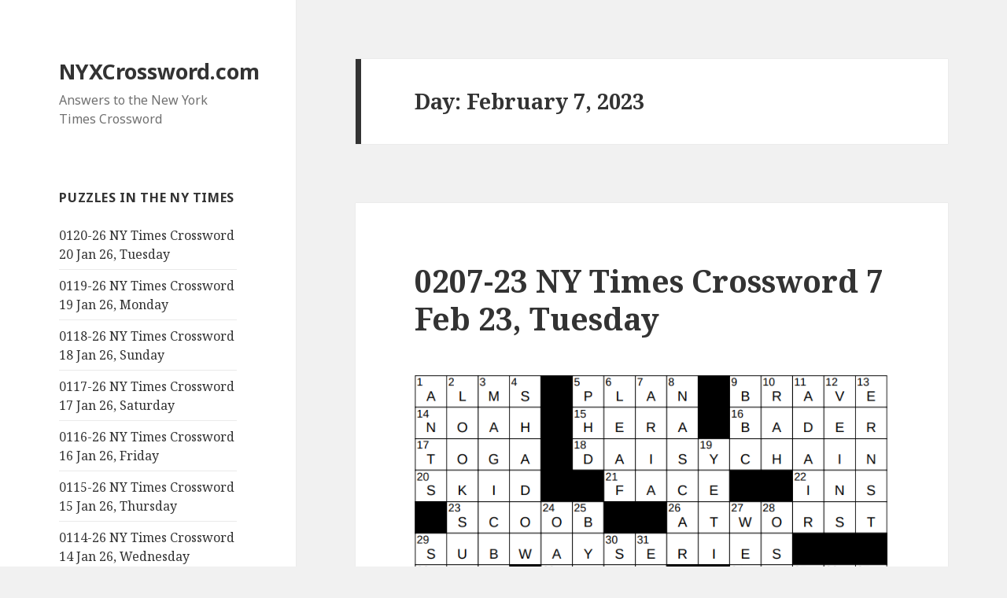

--- FILE ---
content_type: text/html; charset=UTF-8
request_url: https://nyxcrossword.com/2023/02/07
body_size: 24031
content:
<!DOCTYPE html>
<html lang="en-US" class="no-js">
<head>
	<meta charset="UTF-8">
	<meta name="viewport" content="width=device-width">
	<link rel="profile" href="http://gmpg.org/xfn/11">
	<link rel="pingback" href="https://nyxcrossword.com/xmlrpc.php">
	<!--[if lt IE 9]>
	<script src="https://nyxcrossword.com/wp-content/themes/twentyfifteen/js/html5.js"></script>
	<![endif]-->
	<script>(function(html){html.className = html.className.replace(/\bno-js\b/,'js')})(document.documentElement);</script>
<meta name='robots' content='noindex, follow' />
	<style>img:is([sizes="auto" i], [sizes^="auto," i]) { contain-intrinsic-size: 3000px 1500px }</style>
	
	<!-- This site is optimized with the Yoast SEO plugin v26.6 - https://yoast.com/wordpress/plugins/seo/ -->
	<title>February 7, 2023 - NYXCrossword.com</title>
	<meta property="og:locale" content="en_US" />
	<meta property="og:type" content="website" />
	<meta property="og:title" content="February 7, 2023 - NYXCrossword.com" />
	<meta property="og:url" content="https://nyxcrossword.com/2023/02/07" />
	<meta property="og:site_name" content="NYXCrossword.com" />
	<meta name="twitter:card" content="summary_large_image" />
	<script type="application/ld+json" class="yoast-schema-graph">{"@context":"https://schema.org","@graph":[{"@type":"CollectionPage","@id":"https://nyxcrossword.com/2023/02/07","url":"https://nyxcrossword.com/2023/02/07","name":"February 7, 2023 - NYXCrossword.com","isPartOf":{"@id":"https://nyxcrossword.com/#website"},"breadcrumb":{"@id":"https://nyxcrossword.com/2023/02/07#breadcrumb"},"inLanguage":"en-US"},{"@type":"BreadcrumbList","@id":"https://nyxcrossword.com/2023/02/07#breadcrumb","itemListElement":[{"@type":"ListItem","position":1,"name":"Home","item":"https://nyxcrossword.com/"},{"@type":"ListItem","position":2,"name":"Archives for February 7, 2023"}]},{"@type":"WebSite","@id":"https://nyxcrossword.com/#website","url":"https://nyxcrossword.com/","name":"NYXCrossword.com","description":"Answers to the New York Times Crossword","publisher":{"@id":"https://nyxcrossword.com/#/schema/person/58373240275016802ac50f28b65a0e6c"},"potentialAction":[{"@type":"SearchAction","target":{"@type":"EntryPoint","urlTemplate":"https://nyxcrossword.com/?s={search_term_string}"},"query-input":{"@type":"PropertyValueSpecification","valueRequired":true,"valueName":"search_term_string"}}],"inLanguage":"en-US"},{"@type":["Person","Organization"],"@id":"https://nyxcrossword.com/#/schema/person/58373240275016802ac50f28b65a0e6c","name":"Bill Butler","image":{"@type":"ImageObject","inLanguage":"en-US","@id":"https://nyxcrossword.com/#/schema/person/image/","url":"https://secure.gravatar.com/avatar/9cf25ee212ed683c058a37b0c25d33b50bbeb2576d5da079893eb495f4c8e323?s=96&r=g","contentUrl":"https://secure.gravatar.com/avatar/9cf25ee212ed683c058a37b0c25d33b50bbeb2576d5da079893eb495f4c8e323?s=96&r=g","caption":"Bill Butler"},"logo":{"@id":"https://nyxcrossword.com/#/schema/person/image/"}}]}</script>
	<!-- / Yoast SEO plugin. -->


<link rel='dns-prefetch' href='//www.googletagmanager.com' />
<link rel='dns-prefetch' href='//fonts.googleapis.com' />
<link rel='dns-prefetch' href='//pagead2.googlesyndication.com' />
<link href='https://fonts.gstatic.com' crossorigin rel='preconnect' />
<link rel="alternate" type="application/rss+xml" title="NYXCrossword.com &raquo; Feed" href="https://nyxcrossword.com/feed" />
<link rel="alternate" type="application/rss+xml" title="NYXCrossword.com &raquo; Comments Feed" href="https://nyxcrossword.com/comments/feed" />
<script>
window._wpemojiSettings = {"baseUrl":"https:\/\/s.w.org\/images\/core\/emoji\/16.0.1\/72x72\/","ext":".png","svgUrl":"https:\/\/s.w.org\/images\/core\/emoji\/16.0.1\/svg\/","svgExt":".svg","source":{"concatemoji":"https:\/\/nyxcrossword.com\/wp-includes\/js\/wp-emoji-release.min.js?ver=6.8.3"}};
/*! This file is auto-generated */
!function(s,n){var o,i,e;function c(e){try{var t={supportTests:e,timestamp:(new Date).valueOf()};sessionStorage.setItem(o,JSON.stringify(t))}catch(e){}}function p(e,t,n){e.clearRect(0,0,e.canvas.width,e.canvas.height),e.fillText(t,0,0);var t=new Uint32Array(e.getImageData(0,0,e.canvas.width,e.canvas.height).data),a=(e.clearRect(0,0,e.canvas.width,e.canvas.height),e.fillText(n,0,0),new Uint32Array(e.getImageData(0,0,e.canvas.width,e.canvas.height).data));return t.every(function(e,t){return e===a[t]})}function u(e,t){e.clearRect(0,0,e.canvas.width,e.canvas.height),e.fillText(t,0,0);for(var n=e.getImageData(16,16,1,1),a=0;a<n.data.length;a++)if(0!==n.data[a])return!1;return!0}function f(e,t,n,a){switch(t){case"flag":return n(e,"\ud83c\udff3\ufe0f\u200d\u26a7\ufe0f","\ud83c\udff3\ufe0f\u200b\u26a7\ufe0f")?!1:!n(e,"\ud83c\udde8\ud83c\uddf6","\ud83c\udde8\u200b\ud83c\uddf6")&&!n(e,"\ud83c\udff4\udb40\udc67\udb40\udc62\udb40\udc65\udb40\udc6e\udb40\udc67\udb40\udc7f","\ud83c\udff4\u200b\udb40\udc67\u200b\udb40\udc62\u200b\udb40\udc65\u200b\udb40\udc6e\u200b\udb40\udc67\u200b\udb40\udc7f");case"emoji":return!a(e,"\ud83e\udedf")}return!1}function g(e,t,n,a){var r="undefined"!=typeof WorkerGlobalScope&&self instanceof WorkerGlobalScope?new OffscreenCanvas(300,150):s.createElement("canvas"),o=r.getContext("2d",{willReadFrequently:!0}),i=(o.textBaseline="top",o.font="600 32px Arial",{});return e.forEach(function(e){i[e]=t(o,e,n,a)}),i}function t(e){var t=s.createElement("script");t.src=e,t.defer=!0,s.head.appendChild(t)}"undefined"!=typeof Promise&&(o="wpEmojiSettingsSupports",i=["flag","emoji"],n.supports={everything:!0,everythingExceptFlag:!0},e=new Promise(function(e){s.addEventListener("DOMContentLoaded",e,{once:!0})}),new Promise(function(t){var n=function(){try{var e=JSON.parse(sessionStorage.getItem(o));if("object"==typeof e&&"number"==typeof e.timestamp&&(new Date).valueOf()<e.timestamp+604800&&"object"==typeof e.supportTests)return e.supportTests}catch(e){}return null}();if(!n){if("undefined"!=typeof Worker&&"undefined"!=typeof OffscreenCanvas&&"undefined"!=typeof URL&&URL.createObjectURL&&"undefined"!=typeof Blob)try{var e="postMessage("+g.toString()+"("+[JSON.stringify(i),f.toString(),p.toString(),u.toString()].join(",")+"));",a=new Blob([e],{type:"text/javascript"}),r=new Worker(URL.createObjectURL(a),{name:"wpTestEmojiSupports"});return void(r.onmessage=function(e){c(n=e.data),r.terminate(),t(n)})}catch(e){}c(n=g(i,f,p,u))}t(n)}).then(function(e){for(var t in e)n.supports[t]=e[t],n.supports.everything=n.supports.everything&&n.supports[t],"flag"!==t&&(n.supports.everythingExceptFlag=n.supports.everythingExceptFlag&&n.supports[t]);n.supports.everythingExceptFlag=n.supports.everythingExceptFlag&&!n.supports.flag,n.DOMReady=!1,n.readyCallback=function(){n.DOMReady=!0}}).then(function(){return e}).then(function(){var e;n.supports.everything||(n.readyCallback(),(e=n.source||{}).concatemoji?t(e.concatemoji):e.wpemoji&&e.twemoji&&(t(e.twemoji),t(e.wpemoji)))}))}((window,document),window._wpemojiSettings);
</script>
<style id='wp-emoji-styles-inline-css'>

	img.wp-smiley, img.emoji {
		display: inline !important;
		border: none !important;
		box-shadow: none !important;
		height: 1em !important;
		width: 1em !important;
		margin: 0 0.07em !important;
		vertical-align: -0.1em !important;
		background: none !important;
		padding: 0 !important;
	}
</style>
<link rel='stylesheet' id='wp-block-library-css' href='https://nyxcrossword.com/wp-includes/css/dist/block-library/style.min.css?ver=6.8.3' media='all' />
<style id='wp-block-library-theme-inline-css'>
.wp-block-audio :where(figcaption){color:#555;font-size:13px;text-align:center}.is-dark-theme .wp-block-audio :where(figcaption){color:#ffffffa6}.wp-block-audio{margin:0 0 1em}.wp-block-code{border:1px solid #ccc;border-radius:4px;font-family:Menlo,Consolas,monaco,monospace;padding:.8em 1em}.wp-block-embed :where(figcaption){color:#555;font-size:13px;text-align:center}.is-dark-theme .wp-block-embed :where(figcaption){color:#ffffffa6}.wp-block-embed{margin:0 0 1em}.blocks-gallery-caption{color:#555;font-size:13px;text-align:center}.is-dark-theme .blocks-gallery-caption{color:#ffffffa6}:root :where(.wp-block-image figcaption){color:#555;font-size:13px;text-align:center}.is-dark-theme :root :where(.wp-block-image figcaption){color:#ffffffa6}.wp-block-image{margin:0 0 1em}.wp-block-pullquote{border-bottom:4px solid;border-top:4px solid;color:currentColor;margin-bottom:1.75em}.wp-block-pullquote cite,.wp-block-pullquote footer,.wp-block-pullquote__citation{color:currentColor;font-size:.8125em;font-style:normal;text-transform:uppercase}.wp-block-quote{border-left:.25em solid;margin:0 0 1.75em;padding-left:1em}.wp-block-quote cite,.wp-block-quote footer{color:currentColor;font-size:.8125em;font-style:normal;position:relative}.wp-block-quote:where(.has-text-align-right){border-left:none;border-right:.25em solid;padding-left:0;padding-right:1em}.wp-block-quote:where(.has-text-align-center){border:none;padding-left:0}.wp-block-quote.is-large,.wp-block-quote.is-style-large,.wp-block-quote:where(.is-style-plain){border:none}.wp-block-search .wp-block-search__label{font-weight:700}.wp-block-search__button{border:1px solid #ccc;padding:.375em .625em}:where(.wp-block-group.has-background){padding:1.25em 2.375em}.wp-block-separator.has-css-opacity{opacity:.4}.wp-block-separator{border:none;border-bottom:2px solid;margin-left:auto;margin-right:auto}.wp-block-separator.has-alpha-channel-opacity{opacity:1}.wp-block-separator:not(.is-style-wide):not(.is-style-dots){width:100px}.wp-block-separator.has-background:not(.is-style-dots){border-bottom:none;height:1px}.wp-block-separator.has-background:not(.is-style-wide):not(.is-style-dots){height:2px}.wp-block-table{margin:0 0 1em}.wp-block-table td,.wp-block-table th{word-break:normal}.wp-block-table :where(figcaption){color:#555;font-size:13px;text-align:center}.is-dark-theme .wp-block-table :where(figcaption){color:#ffffffa6}.wp-block-video :where(figcaption){color:#555;font-size:13px;text-align:center}.is-dark-theme .wp-block-video :where(figcaption){color:#ffffffa6}.wp-block-video{margin:0 0 1em}:root :where(.wp-block-template-part.has-background){margin-bottom:0;margin-top:0;padding:1.25em 2.375em}
</style>
<style id='classic-theme-styles-inline-css'>
/*! This file is auto-generated */
.wp-block-button__link{color:#fff;background-color:#32373c;border-radius:9999px;box-shadow:none;text-decoration:none;padding:calc(.667em + 2px) calc(1.333em + 2px);font-size:1.125em}.wp-block-file__button{background:#32373c;color:#fff;text-decoration:none}
</style>
<style id='global-styles-inline-css'>
:root{--wp--preset--aspect-ratio--square: 1;--wp--preset--aspect-ratio--4-3: 4/3;--wp--preset--aspect-ratio--3-4: 3/4;--wp--preset--aspect-ratio--3-2: 3/2;--wp--preset--aspect-ratio--2-3: 2/3;--wp--preset--aspect-ratio--16-9: 16/9;--wp--preset--aspect-ratio--9-16: 9/16;--wp--preset--color--black: #000000;--wp--preset--color--cyan-bluish-gray: #abb8c3;--wp--preset--color--white: #fff;--wp--preset--color--pale-pink: #f78da7;--wp--preset--color--vivid-red: #cf2e2e;--wp--preset--color--luminous-vivid-orange: #ff6900;--wp--preset--color--luminous-vivid-amber: #fcb900;--wp--preset--color--light-green-cyan: #7bdcb5;--wp--preset--color--vivid-green-cyan: #00d084;--wp--preset--color--pale-cyan-blue: #8ed1fc;--wp--preset--color--vivid-cyan-blue: #0693e3;--wp--preset--color--vivid-purple: #9b51e0;--wp--preset--color--dark-gray: #111;--wp--preset--color--light-gray: #f1f1f1;--wp--preset--color--yellow: #f4ca16;--wp--preset--color--dark-brown: #352712;--wp--preset--color--medium-pink: #e53b51;--wp--preset--color--light-pink: #ffe5d1;--wp--preset--color--dark-purple: #2e2256;--wp--preset--color--purple: #674970;--wp--preset--color--blue-gray: #22313f;--wp--preset--color--bright-blue: #55c3dc;--wp--preset--color--light-blue: #e9f2f9;--wp--preset--gradient--vivid-cyan-blue-to-vivid-purple: linear-gradient(135deg,rgba(6,147,227,1) 0%,rgb(155,81,224) 100%);--wp--preset--gradient--light-green-cyan-to-vivid-green-cyan: linear-gradient(135deg,rgb(122,220,180) 0%,rgb(0,208,130) 100%);--wp--preset--gradient--luminous-vivid-amber-to-luminous-vivid-orange: linear-gradient(135deg,rgba(252,185,0,1) 0%,rgba(255,105,0,1) 100%);--wp--preset--gradient--luminous-vivid-orange-to-vivid-red: linear-gradient(135deg,rgba(255,105,0,1) 0%,rgb(207,46,46) 100%);--wp--preset--gradient--very-light-gray-to-cyan-bluish-gray: linear-gradient(135deg,rgb(238,238,238) 0%,rgb(169,184,195) 100%);--wp--preset--gradient--cool-to-warm-spectrum: linear-gradient(135deg,rgb(74,234,220) 0%,rgb(151,120,209) 20%,rgb(207,42,186) 40%,rgb(238,44,130) 60%,rgb(251,105,98) 80%,rgb(254,248,76) 100%);--wp--preset--gradient--blush-light-purple: linear-gradient(135deg,rgb(255,206,236) 0%,rgb(152,150,240) 100%);--wp--preset--gradient--blush-bordeaux: linear-gradient(135deg,rgb(254,205,165) 0%,rgb(254,45,45) 50%,rgb(107,0,62) 100%);--wp--preset--gradient--luminous-dusk: linear-gradient(135deg,rgb(255,203,112) 0%,rgb(199,81,192) 50%,rgb(65,88,208) 100%);--wp--preset--gradient--pale-ocean: linear-gradient(135deg,rgb(255,245,203) 0%,rgb(182,227,212) 50%,rgb(51,167,181) 100%);--wp--preset--gradient--electric-grass: linear-gradient(135deg,rgb(202,248,128) 0%,rgb(113,206,126) 100%);--wp--preset--gradient--midnight: linear-gradient(135deg,rgb(2,3,129) 0%,rgb(40,116,252) 100%);--wp--preset--font-size--small: 13px;--wp--preset--font-size--medium: 20px;--wp--preset--font-size--large: 36px;--wp--preset--font-size--x-large: 42px;--wp--preset--spacing--20: 0.44rem;--wp--preset--spacing--30: 0.67rem;--wp--preset--spacing--40: 1rem;--wp--preset--spacing--50: 1.5rem;--wp--preset--spacing--60: 2.25rem;--wp--preset--spacing--70: 3.38rem;--wp--preset--spacing--80: 5.06rem;--wp--preset--shadow--natural: 6px 6px 9px rgba(0, 0, 0, 0.2);--wp--preset--shadow--deep: 12px 12px 50px rgba(0, 0, 0, 0.4);--wp--preset--shadow--sharp: 6px 6px 0px rgba(0, 0, 0, 0.2);--wp--preset--shadow--outlined: 6px 6px 0px -3px rgba(255, 255, 255, 1), 6px 6px rgba(0, 0, 0, 1);--wp--preset--shadow--crisp: 6px 6px 0px rgba(0, 0, 0, 1);}:where(.is-layout-flex){gap: 0.5em;}:where(.is-layout-grid){gap: 0.5em;}body .is-layout-flex{display: flex;}.is-layout-flex{flex-wrap: wrap;align-items: center;}.is-layout-flex > :is(*, div){margin: 0;}body .is-layout-grid{display: grid;}.is-layout-grid > :is(*, div){margin: 0;}:where(.wp-block-columns.is-layout-flex){gap: 2em;}:where(.wp-block-columns.is-layout-grid){gap: 2em;}:where(.wp-block-post-template.is-layout-flex){gap: 1.25em;}:where(.wp-block-post-template.is-layout-grid){gap: 1.25em;}.has-black-color{color: var(--wp--preset--color--black) !important;}.has-cyan-bluish-gray-color{color: var(--wp--preset--color--cyan-bluish-gray) !important;}.has-white-color{color: var(--wp--preset--color--white) !important;}.has-pale-pink-color{color: var(--wp--preset--color--pale-pink) !important;}.has-vivid-red-color{color: var(--wp--preset--color--vivid-red) !important;}.has-luminous-vivid-orange-color{color: var(--wp--preset--color--luminous-vivid-orange) !important;}.has-luminous-vivid-amber-color{color: var(--wp--preset--color--luminous-vivid-amber) !important;}.has-light-green-cyan-color{color: var(--wp--preset--color--light-green-cyan) !important;}.has-vivid-green-cyan-color{color: var(--wp--preset--color--vivid-green-cyan) !important;}.has-pale-cyan-blue-color{color: var(--wp--preset--color--pale-cyan-blue) !important;}.has-vivid-cyan-blue-color{color: var(--wp--preset--color--vivid-cyan-blue) !important;}.has-vivid-purple-color{color: var(--wp--preset--color--vivid-purple) !important;}.has-black-background-color{background-color: var(--wp--preset--color--black) !important;}.has-cyan-bluish-gray-background-color{background-color: var(--wp--preset--color--cyan-bluish-gray) !important;}.has-white-background-color{background-color: var(--wp--preset--color--white) !important;}.has-pale-pink-background-color{background-color: var(--wp--preset--color--pale-pink) !important;}.has-vivid-red-background-color{background-color: var(--wp--preset--color--vivid-red) !important;}.has-luminous-vivid-orange-background-color{background-color: var(--wp--preset--color--luminous-vivid-orange) !important;}.has-luminous-vivid-amber-background-color{background-color: var(--wp--preset--color--luminous-vivid-amber) !important;}.has-light-green-cyan-background-color{background-color: var(--wp--preset--color--light-green-cyan) !important;}.has-vivid-green-cyan-background-color{background-color: var(--wp--preset--color--vivid-green-cyan) !important;}.has-pale-cyan-blue-background-color{background-color: var(--wp--preset--color--pale-cyan-blue) !important;}.has-vivid-cyan-blue-background-color{background-color: var(--wp--preset--color--vivid-cyan-blue) !important;}.has-vivid-purple-background-color{background-color: var(--wp--preset--color--vivid-purple) !important;}.has-black-border-color{border-color: var(--wp--preset--color--black) !important;}.has-cyan-bluish-gray-border-color{border-color: var(--wp--preset--color--cyan-bluish-gray) !important;}.has-white-border-color{border-color: var(--wp--preset--color--white) !important;}.has-pale-pink-border-color{border-color: var(--wp--preset--color--pale-pink) !important;}.has-vivid-red-border-color{border-color: var(--wp--preset--color--vivid-red) !important;}.has-luminous-vivid-orange-border-color{border-color: var(--wp--preset--color--luminous-vivid-orange) !important;}.has-luminous-vivid-amber-border-color{border-color: var(--wp--preset--color--luminous-vivid-amber) !important;}.has-light-green-cyan-border-color{border-color: var(--wp--preset--color--light-green-cyan) !important;}.has-vivid-green-cyan-border-color{border-color: var(--wp--preset--color--vivid-green-cyan) !important;}.has-pale-cyan-blue-border-color{border-color: var(--wp--preset--color--pale-cyan-blue) !important;}.has-vivid-cyan-blue-border-color{border-color: var(--wp--preset--color--vivid-cyan-blue) !important;}.has-vivid-purple-border-color{border-color: var(--wp--preset--color--vivid-purple) !important;}.has-vivid-cyan-blue-to-vivid-purple-gradient-background{background: var(--wp--preset--gradient--vivid-cyan-blue-to-vivid-purple) !important;}.has-light-green-cyan-to-vivid-green-cyan-gradient-background{background: var(--wp--preset--gradient--light-green-cyan-to-vivid-green-cyan) !important;}.has-luminous-vivid-amber-to-luminous-vivid-orange-gradient-background{background: var(--wp--preset--gradient--luminous-vivid-amber-to-luminous-vivid-orange) !important;}.has-luminous-vivid-orange-to-vivid-red-gradient-background{background: var(--wp--preset--gradient--luminous-vivid-orange-to-vivid-red) !important;}.has-very-light-gray-to-cyan-bluish-gray-gradient-background{background: var(--wp--preset--gradient--very-light-gray-to-cyan-bluish-gray) !important;}.has-cool-to-warm-spectrum-gradient-background{background: var(--wp--preset--gradient--cool-to-warm-spectrum) !important;}.has-blush-light-purple-gradient-background{background: var(--wp--preset--gradient--blush-light-purple) !important;}.has-blush-bordeaux-gradient-background{background: var(--wp--preset--gradient--blush-bordeaux) !important;}.has-luminous-dusk-gradient-background{background: var(--wp--preset--gradient--luminous-dusk) !important;}.has-pale-ocean-gradient-background{background: var(--wp--preset--gradient--pale-ocean) !important;}.has-electric-grass-gradient-background{background: var(--wp--preset--gradient--electric-grass) !important;}.has-midnight-gradient-background{background: var(--wp--preset--gradient--midnight) !important;}.has-small-font-size{font-size: var(--wp--preset--font-size--small) !important;}.has-medium-font-size{font-size: var(--wp--preset--font-size--medium) !important;}.has-large-font-size{font-size: var(--wp--preset--font-size--large) !important;}.has-x-large-font-size{font-size: var(--wp--preset--font-size--x-large) !important;}
:where(.wp-block-post-template.is-layout-flex){gap: 1.25em;}:where(.wp-block-post-template.is-layout-grid){gap: 1.25em;}
:where(.wp-block-columns.is-layout-flex){gap: 2em;}:where(.wp-block-columns.is-layout-grid){gap: 2em;}
:root :where(.wp-block-pullquote){font-size: 1.5em;line-height: 1.6;}
</style>
<link rel='stylesheet' id='wp-components-css' href='https://nyxcrossword.com/wp-includes/css/dist/components/style.min.css?ver=6.8.3' media='all' />
<link rel='stylesheet' id='godaddy-styles-css' href='https://nyxcrossword.com/wp-content/mu-plugins/vendor/wpex/godaddy-launch/includes/Dependencies/GoDaddy/Styles/build/latest.css?ver=2.0.2' media='all' />
<link rel='stylesheet' id='genericons-css' href='https://nyxcrossword.com/wp-content/themes/twentyfifteen/genericons/genericons.css?ver=20201208' media='all' />
<link rel='stylesheet' id='chld_thm_cfg_parent-css' href='https://nyxcrossword.com/wp-content/themes/twentyfifteen/style.css?ver=6.8.3' media='all' />
<link rel='stylesheet' id='twentyfifteen-fonts-css' href='https://fonts.googleapis.com/css?family=Noto+Sans%3A400italic%2C700italic%2C400%2C700%7CNoto+Serif%3A400italic%2C700italic%2C400%2C700%7CInconsolata%3A400%2C700&#038;subset=latin%2Clatin-ext&#038;display=fallback' media='all' />
<link rel='stylesheet' id='twentyfifteen-style-css' href='https://nyxcrossword.com/wp-content/themes/twentyfifteen-child03/style.css?ver=20201208' media='all' />
<link rel='stylesheet' id='twentyfifteen-block-style-css' href='https://nyxcrossword.com/wp-content/themes/twentyfifteen/css/blocks.css?ver=20190102' media='all' />
<!--[if lt IE 9]>
<link rel='stylesheet' id='twentyfifteen-ie-css' href='https://nyxcrossword.com/wp-content/themes/twentyfifteen/css/ie.css?ver=20170916' media='all' />
<![endif]-->
<!--[if lt IE 8]>
<link rel='stylesheet' id='twentyfifteen-ie7-css' href='https://nyxcrossword.com/wp-content/themes/twentyfifteen/css/ie7.css?ver=20141210' media='all' />
<![endif]-->
<script src="https://nyxcrossword.com/wp-includes/js/jquery/jquery.min.js?ver=3.7.1" id="jquery-core-js"></script>
<script src="https://nyxcrossword.com/wp-includes/js/jquery/jquery-migrate.min.js?ver=3.4.1" id="jquery-migrate-js"></script>

<!-- Google tag (gtag.js) snippet added by Site Kit -->
<!-- Google Analytics snippet added by Site Kit -->
<script src="https://www.googletagmanager.com/gtag/js?id=G-10NXZEPTMS" id="google_gtagjs-js" async></script>
<script id="google_gtagjs-js-after">
window.dataLayer = window.dataLayer || [];function gtag(){dataLayer.push(arguments);}
gtag("set","linker",{"domains":["nyxcrossword.com"]});
gtag("js", new Date());
gtag("set", "developer_id.dZTNiMT", true);
gtag("config", "G-10NXZEPTMS");
</script>
<link rel="https://api.w.org/" href="https://nyxcrossword.com/wp-json/" /><link rel="EditURI" type="application/rsd+xml" title="RSD" href="https://nyxcrossword.com/xmlrpc.php?rsd" />
<meta name="generator" content="WordPress 6.8.3" />
    <style type="text/css">
        /* General Calendar Table Styling */
        .satej_it_com_ajax-calendar {
            position: relative;
            width: 100%;
            border-collapse: collapse; /* Ensure borders are collapsed */
            border-radius: 8px; /* Rounded corners for the whole table */
            overflow: hidden; /* Ensures border-radius applies to content */
            box-shadow: 0 4px 12px rgba(0, 0, 0, 0.1); /* Subtle shadow for depth */
            background-color: #ffffff; /* White background for the calendar body */
            table-layout: fixed; /* Crucial for equal column widths */
        }

        /* Table Headers (Weekdays) */
        .satej_it_com_ajax-calendar th {
            background-color: #2cb2bc; /* Consistent background */
            color: #FFFFFF;
            font-weight: 600; /* Slightly bolder for emphasis */
            padding: 10px 5px; /* Increased padding for better spacing */
            text-align: center;
            font-size: 15px; /* Slightly adjusted font size */
            text-transform: uppercase; /* Make weekdays uppercase */
            letter-spacing: 0.5px;
            width: calc(100% / 7); /* Distribute width equally among 7 columns */
        }

        /* Specific top-left and top-right th for rounded corners */
        .satej_it_com_ajax-calendar thead tr:first-child th:first-child {
            border-top-left-radius: 8px;
        }
        .satej_it_com_ajax-calendar thead tr:first-child th:last-child {
            border-top-right-radius: 8px;
        }

        /* Table Cells (Days) */
        .satej_it_com_ajax-calendar td {
            border: 1px solid #e0e0e0; /* Lighter border color */
            padding: 0; /* Remove default padding from td, let inner elements handle it */
            vertical-align: middle; /* Vertically center content */
            height: 50px; /* Give cells a consistent height */
        }

        /* Links for days with posts */
        .satej_it_com_ajax-calendar tbody td a.has-post {
            background-color: #00a000; /* A slightly brighter green */
            color: #FFFFFF;
            display: flex; /* Keep flex for inner centering */
            align-items: center; /* Vertically center content */
            justify-content: center; /* Horizontally center content */
            padding: 6px 0;
            width: 100%;
            height: 100%; /* Make the link fill the cell */
            text-decoration: none; /* Remove underline */
            font-weight: bold;
            transition: background-color 0.2s ease-in-out; /* Smooth transition on hover */
        }

        .satej_it_com_ajax-calendar tbody td a.has-post:hover {
            background-color: #006400; /* Darker green on hover */
        }

        /* Spans for days without posts */
        .satej_it_com_ajax-calendar span.no-post {
            display: flex; /* Keep flex for inner centering */
            align-items: center; /* Vertically center content */
            justify-content: center; /* Horizontally center content */
            padding: 6px 0;
            width: 100%;
            height: 100%; /* Make the span fill the cell */
            color: #555555; /* Softer text color for days without posts */
        }

        /* Padding cells (empty cells) */
        .satej_it_com_ajax-calendar .pad {
            background-color: #f9f9f9; /* Slightly different background for padding cells */
        }

        /* Today's Date Styling */
        .satej_it_com_ajax-calendar td.today {
            border: 2px solid #2cb2bc; /* More prominent border for today */
        }

        .satej_it_com_ajax-calendar td.today a,
        .satej_it_com_ajax-calendar td.today span {
            background-color: #2cb2bc !important; /* Keep important to override other backgrounds */
            color: #FFFFFF;
            font-weight: bold;
        }

        /* Navigation (Top) */
        .satej_it_com_ajax-calendar .calendar-nav-top {
            background-color: #2cb2bc; /* Consistent background */
            padding: 10px 0; /* Add padding */
            border-bottom: 1px solid #259fa8; /* Subtle separator */
        }

        .satej_it_com_ajax-calendar .calendar-nav-top div {
            display: flex;
            justify-content: space-between; /* Changed to space-between for better distribution */
            align-items: center;
            padding: 0 15px; /* Add horizontal padding inside the nav */
        }

        .satej_it_com_ajax-calendar .calendar-nav-top a {
            color: #FFFFFF;
            font-size: 20px; /* Slightly smaller for better balance */
            text-decoration: none;
            padding: 5px 10px;
            border-radius: 4px;
            transition: background-color 0.2s ease-in-out;
        }

        .satej_it_com_ajax-calendar .calendar-nav-top a:hover {
            background-color: rgba(255, 255, 255, 0.2); /* Subtle hover effect */
        }

        .satej_it_com_ajax-calendar .calendar-nav-top .current-month-link {
            font-size: 22px; /* Emphasize current month */
            font-weight: bold;
            color: #FFFFFF;
            text-decoration: none;
            cursor: pointer; /* Indicate it's clickable */
        }

        /* Navigation (Bottom) */
        .satej_it_com_ajax-calendar tfoot td {
            border: none; /* Remove borders from footer cells */
            padding: 0; /* Remove default padding */
        }

        .satej_it_com_ajax-calendar tfoot td a {
            background-color: #2cb2bc; /* Consistent background */
            color: #FFFFFF;
            display: block;
            padding: 10px 0; /* More padding for better touch targets */
            width: 100% !important;
            text-decoration: none;
            font-weight: bold;
            transition: background-color 0.2s ease-in-out;
        }

        .satej_it_com_ajax-calendar tfoot td a:hover {
            background-color: #259fa8; /* Slightly darker on hover */
        }

        .satej_it_com_ajax-calendar tfoot .nav-prev {
            text-align: left;
            border-bottom-left-radius: 8px; /* Rounded corner */
            overflow: hidden; /* Ensure radius applies */
        }

        .satej_it_com_ajax-calendar tfoot .nav-next {
            text-align: right;
            border-bottom-right-radius: 8px; /* Rounded corner */
            overflow: hidden; /* Ensure radius applies */
        }

        .satej_it_com_ajax-calendar tfoot .nav-prev a {
            padding-left: 15px; /* Adjust padding for text alignment */
        }

        .satej_it_com_ajax-calendar tfoot .nav-next a {
            padding-right: 15px; /* Adjust padding for text alignment */
        }


        /* Dropdown Selectors */
        #ajax_ac_widget .select_ca {
            margin-bottom: 10px; /* Add some space below dropdowns */
            display: flex; /* Use flexbox for better alignment of dropdowns */
            justify-content: space-between; /* Distribute items */
            gap: 10px; /* Space between dropdowns */
            flex-wrap: wrap; /* Allow wrapping on small screens */
        }

        #ajax_ac_widget #my_month,
        #ajax_ac_widget #my_year {
            /* Remove floats as flexbox is used on parent */
            float: none;
            flex-grow: 1; /* Allow dropdowns to grow and fill space */
            padding: 8px 12px;
            border: 1px solid #ccc;
            border-radius: 5px;
            background-color: #f9f9f9;
            font-size: 16px;
            cursor: pointer;
            -webkit-appearance: none; /* Remove default dropdown arrow */
            -moz-appearance: none;
            appearance: none;
            background-image: url('data:image/svg+xml;charset=US-ASCII,%3Csvg%20xmlns%3D%22http%3A%2F%2Fwww.w3.org%2F2000%2Fsvg%22%20width%3D%22292.4%22%20height%3D%22292.4%22%3E%3Cpath%20fill%3D%22%23000%22%20d%3D%22M287%2C114.7L158.4%2C243.3c-2.8%2C2.8-6.1%2C4.2-9.5%2C4.2s-6.7-1.4-9.5-4.2L5.4%2C114.7C2.6%2C111.9%2C1.2%2C108.6%2C1.2%2C105.2s1.4-6.7%2C4.2-9.5l14.7-14.7c2.8-2.8%2C6.1-4.2%2C9.5-4.2s6.7%2C1.4%2C9.5%2C4.2l111.2%2C111.2L253.3%2C81c2.8-2.8%2C6.1-4.2%2C9.5-4.2s6.7%2C1.4%2C9.5%2C4.2l14.7%2C14.7c2.8%2C2.8%2C4.2%2C6.1%2C4.2%2C9.5S289.8%2C111.9%2C287%2C114.7z%22%2F%3E%3C%2Fsvg%3E');
            background-repeat: no-repeat;
            background-position: right 10px center;
            background-size: 12px;
            padding-right: 30px; /* Make space for the custom arrow */
        }

        /* Clearfix for floats (if still needed, though flexbox mitigates) */
        .clear {
            clear: both;
        }

        /* Loading Indicator */
        .aj-loging {
            position: absolute;
            top: 0; /* Cover the whole calendar area */
            left: 0;
            width: 100%;
            height: 100%;
            background-color: rgba(255, 255, 255, 0.7); /* Semi-transparent white overlay */
            display: flex; /* Use flexbox to center content */
            align-items: center;
            justify-content: center;
            z-index: 10; /* Ensure it's on top */
            border-radius: 8px; /* Match calendar border-radius */
        }

        .aj-loging img {
            max-width: 50px; /* Adjust size of loading GIF */
            max-height: 50px;
        }
    </style>
    <meta name="generator" content="Site Kit by Google 1.168.0" />
<!-- Google AdSense meta tags added by Site Kit -->
<meta name="google-adsense-platform-account" content="ca-host-pub-2644536267352236">
<meta name="google-adsense-platform-domain" content="sitekit.withgoogle.com">
<!-- End Google AdSense meta tags added by Site Kit -->

<!-- Google AdSense snippet added by Site Kit -->
<script async src="https://pagead2.googlesyndication.com/pagead/js/adsbygoogle.js?client=ca-pub-2589966915756107&amp;host=ca-host-pub-2644536267352236" crossorigin="anonymous"></script>

<!-- End Google AdSense snippet added by Site Kit -->
<link rel="icon" href="https://nyxcrossword.com/wp-content/uploads/2017/09/cropped-cropped-nyt-favicon-b-32x32.png" sizes="32x32" />
<link rel="icon" href="https://nyxcrossword.com/wp-content/uploads/2017/09/cropped-cropped-nyt-favicon-b-192x192.png" sizes="192x192" />
<link rel="apple-touch-icon" href="https://nyxcrossword.com/wp-content/uploads/2017/09/cropped-cropped-nyt-favicon-b-180x180.png" />
<meta name="msapplication-TileImage" content="https://nyxcrossword.com/wp-content/uploads/2017/09/cropped-cropped-nyt-favicon-b-270x270.png" />
	
	<script async src="//pagead2.googlesyndication.com/pagead/js/adsbygoogle.js"></script>
<script>
     (adsbygoogle = window.adsbygoogle || []).push({
          google_ad_client: "ca-pub-2589966915756107",
          enable_page_level_ads: true
     });
</script>
</head>

<body class="archive date wp-embed-responsive wp-theme-twentyfifteen wp-child-theme-twentyfifteen-child03">
<div id="page" class="hfeed site">
	<a class="skip-link screen-reader-text" href="#content">Skip to content</a>

	<div id="sidebar" class="sidebar">
		<header id="masthead" class="site-header" role="banner">
			<div class="site-branding">
										<p class="site-title"><a href="https://nyxcrossword.com/" rel="home">NYXCrossword.com</a></p>
											<p class="site-description">Answers to the New York Times Crossword</p>
									<button class="secondary-toggle">Menu and widgets</button>
			</div><!-- .site-branding -->
		</header><!-- .site-header -->

			<div id="secondary" class="secondary">

		
		
					<div id="widget-area" class="widget-area" role="complementary">
				
		<aside id="recent-posts-2" class="widget widget_recent_entries">
		<h2 class="widget-title">Puzzles in the NY Times</h2><nav aria-label="Puzzles in the NY Times">
		<ul>
											<li>
					<a href="https://nyxcrossword.com/2026/01/0120-26-ny-times-crossword-20-jan-26-tuesday.html">0120-26 NY Times Crossword 20 Jan 26, Tuesday</a>
									</li>
											<li>
					<a href="https://nyxcrossword.com/2026/01/0119-26-ny-times-crossword-19-jan-26-monday.html">0119-26 NY Times Crossword 19 Jan 26, Monday</a>
									</li>
											<li>
					<a href="https://nyxcrossword.com/2026/01/0118-26-ny-times-crossword-18-jan-26-sunday.html">0118-26 NY Times Crossword 18 Jan 26, Sunday</a>
									</li>
											<li>
					<a href="https://nyxcrossword.com/2026/01/0117-26-ny-times-crossword-17-jan-26-saturday.html">0117-26 NY Times Crossword 17 Jan 26, Saturday</a>
									</li>
											<li>
					<a href="https://nyxcrossword.com/2026/01/0116-26-ny-times-crossword-16-jan-26-friday.html">0116-26 NY Times Crossword 16 Jan 26, Friday</a>
									</li>
											<li>
					<a href="https://nyxcrossword.com/2026/01/0115-26-ny-times-crossword-15-jan-26-thursday.html">0115-26 NY Times Crossword 15 Jan 26, Thursday</a>
									</li>
											<li>
					<a href="https://nyxcrossword.com/2026/01/0114-26-ny-times-crossword-14-jan-26-wednesday.html">0114-26 NY Times Crossword 14 Jan 26, Wednesday</a>
									</li>
											<li>
					<a href="https://nyxcrossword.com/2026/01/0113-26-ny-times-crossword-13-jan-26-tuesday.html">0113-26 NY Times Crossword 13 Jan 26, Tuesday</a>
									</li>
					</ul>

		</nav></aside><aside id="nav_menu-4" class="widget widget_nav_menu"><h2 class="widget-title">Useful Links</h2><nav class="menu-main-menu-container" aria-label="Useful Links"><ul id="menu-main-menu" class="menu"><li id="menu-item-13807" class="menu-item menu-item-type-post_type menu-item-object-page menu-item-13807"><a href="https://nyxcrossword.com/welcome-to-the-new-version-of-the-nyxcrossword-com-blog">Welcome!</a></li>
<li id="menu-item-13553" class="menu-item menu-item-type-post_type menu-item-object-page menu-item-13553"><a href="https://nyxcrossword.com/frequently-asked-questions">FAQ</a></li>
<li id="menu-item-13554" class="menu-item menu-item-type-post_type menu-item-object-page menu-item-13554"><a href="https://nyxcrossword.com/about">About</a></li>
<li id="menu-item-13" class="menu-item menu-item-type-custom menu-item-object-custom menu-item-13"><a target="_blank" href="mailto:bill@paxient.com">Email Bill</a></li>
<li id="menu-item-14" class="menu-item menu-item-type-custom menu-item-object-custom menu-item-14"><a href="http://www.laxcrossword.com/">LAXCrossword.com</a></li>
<li id="menu-item-22282" class="menu-item menu-item-type-custom menu-item-object-custom menu-item-22282"><a href="https://www.xwordinfo.com/">XWord Info</a></li>
<li id="menu-item-14523" class="menu-item menu-item-type-custom menu-item-object-custom menu-item-14523"><a href="https://glenncrossblog.wordpress.com/2017/06/30/an-analysis-of-new-york-times-solving-times/">Solving Times: NY Times</a></li>
<li id="menu-item-14524" class="menu-item menu-item-type-custom menu-item-object-custom menu-item-14524"><a href="https://glenncrossblog.wordpress.com/2017/07/03/comparing-new-york-times-and-la-times-crosswords/">Solving Times: NY vs. LA Times</a></li>
</ul></nav></aside><aside id="ajax_ac_widget-3" class="widget widget_ajax_ac_widget"><h2 class="widget-title">Puzzles by Date</h2><div id="ajax_ac_widget" class="ajax-ac-widget"><div class="select_ca"><select name="month" id="my_month"><option value="01" >January</option><option value="02"  selected='selected'>February</option><option value="03" >March</option><option value="04" >April</option><option value="05" >May</option><option value="06" >June</option><option value="07" >July</option><option value="08" >August</option><option value="09" >September</option><option value="10" >October</option><option value="11" >November</option><option value="12" >December</option></select><select name="Year" id="my_year"><option value="2026" >2026</option></select></div><!-- .select_ca --><div class="clear" style="clear:both; margin-bottom: 5px;"></div><div class="ajax-calendar"><div class="aj-loging" style="display:none"><img src="https://nyxcrossword.com/wp-content/plugins/ajax-archive-calendar/loading.gif" alt="Loading..." /></div><div id="satej_it_calender"><table id="satej_it_com_my_calendar" class="satej_it_com_ajax-calendar"><thead><tr><th colspan="7" class="calendar-nav calendar-nav-top"><div> <a href="https://nyxcrossword.com/2023/01" class="prev-month-link" title="Previous month">&laquo;</a><a href="https://nyxcrossword.com/2023/02" class="current-month-link" title="Current month">February 2023</a><a href="https://nyxcrossword.com/2023/03" class="next-month-link" title="Next month">&raquo;</a></div> </th></tr><tr>
		<th class="monday" scope="col" title="Monday">Mon</th>
		<th class="tuesday" scope="col" title="Tuesday">Tue</th>
		<th class="wednesday" scope="col" title="Wednesday">Wed</th>
		<th class="thursday" scope="col" title="Thursday">Thu</th>
		<th class="friday" scope="col" title="Friday">Fri</th>
		<th class="saturday" scope="col" title="Saturday">Sat</th>
		<th class="sunday" scope="col" title="Sunday">Sun</th></tr></thead><tbody><tr>
		<td colspan="2" class="pad">&nbsp;</td><td class="day-cell not-today"><a class="has-post" href="https://nyxcrossword.com/2023/02/01" title="0201-23 NY Times Crossword 1 Feb 23, Wednesday">1</a></td><td class="day-cell not-today"><a class="has-post" href="https://nyxcrossword.com/2023/02/02" title="0202-23 NY Times Crossword 2 Feb 23, Thursday">2</a></td><td class="day-cell not-today"><a class="has-post" href="https://nyxcrossword.com/2023/02/03" title="0203-23 NY Times Crossword 3 Feb 23, Friday">3</a></td><td class="day-cell not-today"><a class="has-post" href="https://nyxcrossword.com/2023/02/04" title="0204-23 NY Times Crossword 4 Feb 23, Saturday">4</a></td><td class="day-cell not-today"><a class="has-post" href="https://nyxcrossword.com/2023/02/05" title="0205-23 NY Times Crossword 5 Feb 23, Sunday">5</a></td>
	</tr>
	<tr>
		<td class="day-cell not-today"><a class="has-post" href="https://nyxcrossword.com/2023/02/06" title="0206-23 NY Times Crossword 6 Feb 23, Monday">6</a></td><td class="day-cell not-today"><a class="has-post" href="https://nyxcrossword.com/2023/02/07" title="0207-23 NY Times Crossword 7 Feb 23, Tuesday">7</a></td><td class="day-cell not-today"><a class="has-post" href="https://nyxcrossword.com/2023/02/08" title="0208-23 NY Times Crossword 8 Feb 23, Wednesday">8</a></td><td class="day-cell not-today"><a class="has-post" href="https://nyxcrossword.com/2023/02/09" title="0209-23 NY Times Crossword 9 Feb 23, Thursday">9</a></td><td class="day-cell not-today"><a class="has-post" href="https://nyxcrossword.com/2023/02/10" title="0210-23 NY Times Crossword 10 Feb 23, Friday">10</a></td><td class="day-cell not-today"><a class="has-post" href="https://nyxcrossword.com/2023/02/11" title="0211-23 NY Times Crossword 11 Feb 23, Saturday">11</a></td><td class="day-cell not-today"><a class="has-post" href="https://nyxcrossword.com/2023/02/12" title="0212-23 NY Times Crossword 12 Feb 23, Sunday">12</a></td>
	</tr>
	<tr>
		<td class="day-cell not-today"><a class="has-post" href="https://nyxcrossword.com/2023/02/13" title="0213-23 NY Times Crossword 13 Feb 23, Monday">13</a></td><td class="day-cell not-today"><a class="has-post" href="https://nyxcrossword.com/2023/02/14" title="0214-23 NY Times Crossword 14 Feb 23, Tuesday">14</a></td><td class="day-cell not-today"><a class="has-post" href="https://nyxcrossword.com/2023/02/15" title="0215-23 NY Times Crossword 15 Feb 23, Wednesday">15</a></td><td class="day-cell not-today"><a class="has-post" href="https://nyxcrossword.com/2023/02/16" title="0216-23 NY Times Crossword 16 Feb 23, Thursday">16</a></td><td class="day-cell not-today"><a class="has-post" href="https://nyxcrossword.com/2023/02/17" title="0217-23 NY Times Crossword 17 Feb 23, Friday">17</a></td><td class="day-cell not-today"><a class="has-post" href="https://nyxcrossword.com/2023/02/18" title="0218-23 NY Times Crossword 18 Feb 23, Saturday">18</a></td><td class="day-cell not-today"><a class="has-post" href="https://nyxcrossword.com/2023/02/19" title="0219-23 NY Times Crossword 19 Feb 23, Sunday">19</a></td>
	</tr>
	<tr>
		<td class="day-cell not-today"><a class="has-post" href="https://nyxcrossword.com/2023/02/20" title="0220-23 NY Times Crossword 20 Feb 23, Monday">20</a></td><td class="day-cell not-today"><a class="has-post" href="https://nyxcrossword.com/2023/02/21" title="0221-23 NY Times Crossword 21 Feb 23, Tuesday">21</a></td><td class="day-cell not-today"><a class="has-post" href="https://nyxcrossword.com/2023/02/22" title="0222-23 NY Times Crossword 22 Feb 23, Wednesday">22</a></td><td class="day-cell not-today"><a class="has-post" href="https://nyxcrossword.com/2023/02/23" title="0223-23 NY Times Crossword 23 Feb 23, Thursday">23</a></td><td class="day-cell not-today"><a class="has-post" href="https://nyxcrossword.com/2023/02/24" title="0224-23 NY Times Crossword 24 Feb 23, Friday">24</a></td><td class="day-cell not-today"><a class="has-post" href="https://nyxcrossword.com/2023/02/25" title="0225-23 NY Times Crossword 25 Feb 23, Saturday">25</a></td><td class="day-cell not-today"><a class="has-post" href="https://nyxcrossword.com/2023/02/26" title="0226-23 NY Times Crossword 26 Feb 23, Sunday">26</a></td>
	</tr>
	<tr>
		<td class="day-cell not-today"><a class="has-post" href="https://nyxcrossword.com/2023/02/27" title="0227-23 NY Times Crossword 27 Feb 23, Monday">27</a></td><td class="day-cell not-today"><a class="has-post" href="https://nyxcrossword.com/2023/02/28" title="0228-23 NY Times Crossword 28 Feb 23, Tuesday">28</a></td>
		<td class="pad" colspan="5">&nbsp;</td>
	</tr>
	</tbody><tfoot><tr><td colspan="3" class="calendar-nav-bottom nav-prev"><a href="https://nyxcrossword.com/2023/01" title="Previous month">&laquo; January</a></td><td colspan="4" class="calendar-nav-bottom nav-next"><a href="https://nyxcrossword.com/2023/03" title="Next month">March &raquo;</a></td></tr></tfoot>
</table></div><!-- #satej_it_calender --><div class="clear" style="clear:both; margin-bottom: 5px;"></div></div><!-- .ajax-calendar --></div><!-- #ajax_ac_widget --><script type="text/javascript">
            jQuery(document).ready(function ($) {

                const runAjaxCalendar = function(monthYear, isBengali, postType) {
                    $(".aj-loging").css("display", "flex"); // Use flex to center loading gif
                    $("#satej_it_calender").css("opacity", "0.30");
                    
                    var data = {
                        action: "ajax_ac",
                        ma: monthYear,
                        bn: isBengali ? 1 : 0, // Pass 1 for true, 0 for false
                        post_type: postType // Pass the single post type string
                    };
                    
                    // since 2.8 ajaxurl is always defined in the admin header and points to admin-ajax.php
                    $.get("https://nyxcrossword.com/wp-admin/admin-ajax.php", data, function (response) {
                        $("#satej_it_calender").html(response); // Update calendar HTML
                        $(".aj-loging").css("display", "none"); // Hide loading indicator
                        $("#satej_it_calender").css("opacity", "1.00"); // Restore opacity

                        // Update the month and year dropdowns to reflect the newly loaded calendar
                        var newYear = monthYear.substring(0, 4);
                        var newMonth = monthYear.substring(4, 6);

                        $("#my_month").val(newMonth);
                        $("#my_year").val(newYear);
                    });
                };
                
                // Event listener for month/year dropdowns
                $(document).on("change", "#my_month, #my_year", function (e) {
                    e.preventDefault();
                    var mon = $("#my_month").val();
                    var year = $("#my_year").val();
                    var to = year + mon;
                    // Pass the current Bengali setting and post type from PHP
                    var isBengali = false;
                    var postType = "post"; // Use the JSON encoded string
                    runAjaxCalendar(to, isBengali, postType);
                });

                // Event listener for previous/next/current month links (top and bottom)
                $(document).on("click", ".prev-month-link, .next-month-link", function (e) {
                    e.preventDefault(); // Prevent default link behavior (page reload)

                    var linkHref = $(this).attr("href");
                    // Extract YYYYMM from the href. Example: /2023/01/
                    var match = linkHref.match(/\/(\d{4})\/(\d{2})\//);
                    if (match && match.length >= 3) {
                        var year = match[1];
                        var month = match[2];
                        var monthYear = year + month;
                        // Pass the current Bengali setting and post type from PHP
                        var isBengali = false;
                        var postType = "post"; // Use the JSON encoded string
                        runAjaxCalendar(monthYear, isBengali, postType);
                    } else {
                        console.error("Could not extract month and year from link href:", linkHref);
                    }
                });
            });
        </script></aside><aside id="nav_menu-3" class="widget widget_nav_menu"><h2 class="widget-title">Syndicated NY Times Puzzles</h2><nav class="menu-syndicated-ny-times-crosswords-container" aria-label="Syndicated NY Times Puzzles"><ul id="menu-syndicated-ny-times-crosswords" class="menu"><li id="menu-item-32978" class="menu-item menu-item-type-post_type menu-item-object-post menu-item-32978"><a href="https://nyxcrossword.com/2025/12/1217-25-ny-times-crossword-17-dec-25-wednesday.html">1217 Syndicated on 21 Jan 26, Wednesday</a></li>
<li id="menu-item-32973" class="menu-item menu-item-type-post_type menu-item-object-post menu-item-32973"><a href="https://nyxcrossword.com/2025/12/1216-25-ny-times-crossword-16-dec-25-tuesday.html">1216 Syndicated on 20 Jan 26, Tuesday</a></li>
<li id="menu-item-32968" class="menu-item menu-item-type-post_type menu-item-object-post menu-item-32968"><a href="https://nyxcrossword.com/2025/12/1215-25-ny-times-crossword-15-dec-25-monday.html">1215 Syndicated on 19 Jan 26, Monday</a></li>
<li id="menu-item-32961" class="menu-item menu-item-type-post_type menu-item-object-post menu-item-32961"><a href="https://nyxcrossword.com/2026/01/0104-26-ny-times-crossword-4-jan-26-sunday.html">0104 Syndicated on 18 Jan 26, Sunday</a></li>
<li id="menu-item-32956" class="menu-item menu-item-type-post_type menu-item-object-post menu-item-32956"><a href="https://nyxcrossword.com/2025/12/1213-25-ny-times-crossword-13-dec-25-saturday.html">1213 Syndicated on 17 Jan 26, Saturday</a></li>
<li id="menu-item-32950" class="menu-item menu-item-type-post_type menu-item-object-post menu-item-32950"><a href="https://nyxcrossword.com/2025/12/1212-25-ny-times-crossword-12-dec-25-friday.html">1212 Syndicated on 16 Jan 26, Friday</a></li>
<li id="menu-item-32945" class="menu-item menu-item-type-post_type menu-item-object-post menu-item-32945"><a href="https://nyxcrossword.com/2025/12/1211-25-ny-times-crossword-11-dec-25-thursday.html">1211 Syndicated on 15 Jan 26, Thursday</a></li>
<li id="menu-item-32936" class="menu-item menu-item-type-post_type menu-item-object-post menu-item-32936"><a href="https://nyxcrossword.com/2025/12/1210-25-ny-times-crossword-10-dec-25-wednesday.html">1210 Syndicated on 14 Jan 26, Wednesday</a></li>
</ul></nav></aside><aside id="search-2" class="widget widget_search"><h2 class="widget-title">Search for Puzzle Number, Date, Clue, etc.</h2><form role="search" method="get" class="search-form" action="https://nyxcrossword.com/">
				<label>
					<span class="screen-reader-text">Search for:</span>
					<input type="search" class="search-field" placeholder="Search &hellip;" value="" name="s" />
				</label>
				<input type="submit" class="search-submit screen-reader-text" value="Search" />
			</form></aside>			</div><!-- .widget-area -->
		
	</div><!-- .secondary -->

	</div><!-- .sidebar -->

	<div id="content" class="site-content">

	<section id="primary" class="content-area">
		<main id="main" class="site-main">

		
			<header class="page-header">
				<h1 class="page-title">Day: <span>February 7, 2023</span></h1>			</header><!-- .page-header -->

			
<article id="post-26368" class="post-26368 post type-post status-publish format-standard hentry category-ellen-leuschner tag-donations-crossword-clue tag-fishtail-maybe-crossword-clue tag-give-the-cold-shoulder-crossword-clue tag-organizer-of-a-couples-cruise-crossword-clue tag-something-to-watch-on-a-telly-crossword-clue">
	
	<header class="entry-header">
		<h2 class="entry-title"><a href="https://nyxcrossword.com/2023/02/0207-23-ny-times-crossword-7-feb-23-tuesday.html" rel="bookmark">0207-23 NY Times Crossword 7 Feb 23, Tuesday</a></h2>	</header><!-- .entry-header -->

	<div class="entry-content">
		<div id="grid"><a href="#grid"><img
src="https://nyxcrossword.com/wp-content/uploads/2023/02/Screenshot-2023-02-06-19.14.43.png" alt="" width="686" height="686" class="alignnone size-full wp-image-26369" /><br />
</a>
</div>
<div id="ad_beside_grid">
</div>
<div style="clear: both;"></div>
<div id="byline">
<p><strong>Constructed by:</strong> Ellen Leuschner<br />
<strong>Edited by:</strong> Will Shortz</p>
</div>
<div id="syndicated_link" class="bordered_link">
<p>Not your puzzle? Try today&#8217;s &#8230;<br />
<a href="https://nyxcrossword.com/2023/01/0103-23-ny-times-crossword-3-jan-23-tuesday.html"><strong><em>&#8230; syndicated </em>NY Times crossword</strong></a></p>
</div>
<div id="theme_explanation">
<p><strong>Today&#8217;s Theme (according to Bill):</strong> Three of a Kind</p>
<p>Themed answers are common phrases reinterpreted as a collection of three similar items:</p>
<ul>
<li>18A Buchanan-Duck-Duke : DAISY <strong>CHAIN</strong></li>
<li>29A Paris Métro-BART-London Underground : SUBWAY <strong>SERIES</strong></li>
<li>49A Fender-Gibson-Yamaha : GUITAR <strong>STRING</strong></li>
<li>63A Silverado-Ram-Tundra : PICKUP <strong>LINE</strong></li>
</ul>
<div id="jump_to_clue_list" class="bordered_link">
<p>Read on, or jump to &#8230;<br />
<a href="#all-clues" target="_blank" rel="noopener"><strong>&#8230; a complete list of answers</strong></a></p>
</div>
<div id="leave_a_comment" class="bordered_link">
<p>Want to discuss the puzzle? Then &#8230;<br />
<a href="#top_from_list" target="_blank" rel="noopener"><strong>&#8230; leave a comment</strong></a></p>
</div>
<div id="time_and_errors">
<p><strong>Bill&#8217;s time:</strong> 8m 03s</p>
<p><strong>Bill’s errors:</strong> 0</p>
</div>
<div id="across_googlies">
<h2>Today&#8217;s Wiki-est Amazonian Googlies</h2>
<h3>Across</h3>
<h4>
	14 Organizer of a couples cruise? : NOAH	</h4>
<p>
Genesis 6:19-20 states that Noah was instructed to take two animals of every kind into the ark. Later, in Genesis 7:2-3 Noah was instructed to take on board “every clean animal by sevens … male and female, to keep offspring alive on the face of all the earth”. Apparently, “extras” (7 rather than 2) were needed for ritual sacrifice.</p>
<h4>	15 Greek goddess of marriage : HERA	</h4>
<p>
In Greek mythology, Hera was the wife of Zeus and the goddess of women, marriage, family and childbirth. She was noted for her jealous and vengeful nature, particularly against those who vied for the affections of her husband. The equivalent character to Hera in Roman mythology was Juno. Hera was the daughter of Cronus and Rhea.</p>
<h4>	16 Justice Ruth ___ Ginsburg : BADER	</h4>
<p>
Associate Justice Ruth Bader Ginsburg (RBG) served on the US Supreme Court. Justice Ginsburg was the second woman to join the Court, and was nominated by President Bill Clinton. She was diagnosed with colon cancer in 1999 and underwent surgery, chemotherapy and radiation therapy. During that time she did not miss one day on the bench. In 2009 Justice Ginsburg had surgery for pancreatic cancer, and was back to work 12 days later. She had left-lung lobectomy to remove cancerous nodules in 2018, which forced Justice Ginsburg to miss oral argument in January 2019, for the first time since joining the court 25 years earlier. She finally succumbed to pancreatic cancer in 2020. Much of Ginsburg’s life is recounted in the excellent 2018 movie “On the Basis of Sex”.</p>
<h4>	17 Fraternity party attire that is traditionally Roman, not Greek : TOGA	</h4>
<p>
In ancient Rome, the classical attire known as a toga (plural “togae” or “togas”) was usually worn over a tunic. The tunic was made from linen, and the toga itself was a piece of cloth about twenty feet long made from wool. The toga could only be worn by men, and only if those men were Roman citizens. The female equivalent of the toga was called a “stola”.</p>
<h4>	18 Buchanan-Duck-Duke : DAISY CHAIN	</h4>
<p>
“The Great Gatsby” is a 1925 novel by F. Scott Fitzgerald that tells of the prosperous life of Jay Gatsby during the Roaring 20s. Gatsby develops an obsessive love for Daisy Fay Buchanan, a girl he met while serving during WWI, and meets again some years later after he has improved his social standing.</p>
<p>Daisy Duck was introduced to us in 1940 by Walt Disney. She is a female counterpart to Donald Duck, and a best friend for Minnie Mouse.</p>
<p>“The Dukes of Hazzard” is a comedy adventure TV show that originally aired from 1979 to 1985. The title characters are Bo and Luke Duke, two cousins from the rural part of the fictional county of Hazzard in Georgia. The pair drive around in the General Lee, a flashy Dodge Charger stock car. Other notable characters in the show were Daisy Duke (played by Catherine Bach) and Boss Hogg (played by Sorrell Booke).</p>
<h4>	23 Snack-motivated Great Dane of toons : SCOOB	</h4>
<p>
“Scooby-Doo, Where Are You!” is a series of cartoons produced for Hanna-Barbera Productions, first broadcast in 1969. The title character is a great Dane dog owned by a young male called Shaggy Rogers. The character’s name was inspired by the famous “doo-be-doo-be-doo” refrain in the Frank Sinatra hit “Strangers in the Night”. Shaggy was voiced by famed disk jockey Casey Kasem. Shaggy and Scooby’s friends are Velma, Fred and Daphne.</p>
<h4>	29 Paris Métro-BART-London Underground : SUBWAY SERIES	</h4>
<p>
The Paris Métro is the busiest underground transportation system in western Europe. The network carries about 4.5 million passengers a day, which is about the same ridership as the New York City Subway. The system took its name from the company that originally operated it, namely “La Compagnie du chemin de fer métropolitain de Paris” (The Metropolitan Paris Railroad Company), which was shortened to “Métro”. The term “Metro” was then adopted for similar systems in cities all over the world.</p>
<p>Bay Area Rapid Transit (BART) is a commuter rail system serving the San Francisco Bay Area.</p>
<p>The official name of the London “Underground” rail network is a little deceptive, as over half of the track system-wide is actually “over ground”, with the underground sections reserved for the central areas. It is the oldest subway system in the world, having opened in 1863. It was also the first system to use electric rolling stock, in 1890. “The Tube”, as it is known by Londoners, isn’t the longest subway system in the world though. That honor belongs to the Shanghai Metro. My personal favorite part of the Tube is the Tube map! It is a marvel of design …</p>
<h4>	32 &#8220;Great&#8221; primate : APE	</h4>
<p>
The tailless primates known as apes (also “hominoids”) are divided into two main branches: gibbons (lesser apes) and hominids (great apes). The hominids are the great apes, and belong to the family of primates called Hominidae. Extant genera that make up the family Hominidae are:</p>
<ul>
<li>chimpanzees</li>
<li>gorillas</li>
<li>humans</li>
<li>orangutans</li>
</ul>
<h4>	33 Bona fide : REAL	</h4>
<p>
“Bona fide(s)” translates from the Latin as &#8220;in good faith&#8221;, and is used to indicate honest intentions. It can also mean that something is authentic, like a piece of art that is represented in good faith as being genuine.</p>
<h4>	46 Brother (and husband) of 15-Across : ZEUS<br />
[15A Greek goddess of marriage : HERA]</h4>
<p>
In Greek mythology, Zeus served as the king of the Olympic gods, and the god of the sky and thunder. He was the child of Titans Cronus and Rhea, and was married to Hera. Zeus was the equivalent of the Roman god Jupiter, who had similar realms of influence.</p>
<h4>	48 Actor Aykroyd : DAN	</h4>
<p>
Dan Aykroyd is a Canadian comedian and actor who was born in Ottawa, Ontario, although he is now a naturalized US citizen. Aykroyd was an original cast member on “Saturday Night Live” and fronted the Blues Brothers along with John Belushi.</p>
<h4>	49 Fender-Gibson-Yamaha : GUITAR STRING	</h4>
<p>
The company that made Fender electric guitars was founded in Fullerton, California in 1946, by Leo Fender.</p>
<p>Gibson is a manufacturer of guitars and other musical instruments. It was founded by Orville Gibson in 1902, although Gibson started making instruments in 1894.</p>
<p>The Japanese company Yamaha started out way back in 1888 as a manufacturer of pianos and reed organs. Even though the company has diversified since then, Yamaha&#8217;s logo still reflects its musical roots. Said logo is made up of three intersecting tuning forks, and can even be seen on Yamaha motorcycles and ATVs.</p>
<h4>	57 Future degree for one taking the GMAT : MBA	</h4>
<p>
The world’s first Master of Business Administration (MBA) degree was offered by Harvard Graduate School of Business Administration, in 1908.</p>
<p>If you want to get into a business school’s graduate program then you might have to take the Graduate Management Admission Test (GMAT), which will cost you about $250, I believe …</p>
<h4>	58 Forever stamp letters : USPS	</h4>
<p>
The Forever stamp for first-class postage was introduced by the USPS in 2006 (and about time!). Now we have stamps that are good for first-class postage forever, no matter how often the rates change.</p>
<h4>	63 Silverado-Ram-Tundra : PICKUP LINE	</h4>
<p>
The GMC Sierra truck is also sold as the Chevrolet Silverado.</p>
<p>Chrysler put ram hood ornaments on all of its Dodge-branded vehicles starting in 1933. When the first line of Dodge trucks and vans were introduced in 1981, they were named “Rams” in honor of that hood ornament.</p>
<p>The Toyota Tundra was the first full-size pickup truck to be manufactured in North America by a Japanese automobile company. </p>
<h4>	67 Home to Bryce Canyon : UTAH	</h4>
<p>
Bryce Canyon National Park truly is a beautiful part of America. The strange thing is that Bryce isn’t a canyon at all, but rather is a natural amphitheater created by erosion of sedimentary rocks that are part of the Paunsaugunt Plateau.</p>
<h4>	68 ___ code (404 Not Found, e.g.) : ERROR	</h4>
<p>
An HTTP 404 error is one of the common errors encountered when browsing the World Wide Web. The error is returned when a user accesses a site successfully, but cannot find the page that is requested. Usually, this 404 Not Found error is encountered when clicking on a broken or dead link. As an aside, I’d appreciate it if any reader could contact me or leave a comment if a broken link is encountered on this web site. Thank you!</p>
<h4>	69 Homecoming attendee, for short : ALUM	</h4>
<p>
An alumnus (plural “alumni”) is a graduate or former student of a school or college. The female form is “alumna” (plural “alumnae”). The term comes into English from Latin, in which an alumnus is a foster-son or pupil. “Alum” is an informal term used for either an alumna or alumnus.</p>
<h4>	70 Word with circular or nail : … FILE	</h4>
<p>
A wastebasket in an office is sometimes referred to as the “circular file”.</p>
<h4>	72 State flower of 67-Across : SEGO<br />
[67A Home to Bryce Canyon : UTAH]</h4>
<p>
The sego lily is the state flower of Utah. It is a perennial plant found throughout the Western United States.</p>
<h3>Down</h3>
<h4>	1 Members of a certain colony : ANTS	</h4>
<p>
“Formicary” is another name for “ant nest”, and comes from the Latin “formica” meaning “ant”. The phrase “ant colony” describes the ants living in an ant nest. A formicarium is similar to an aquarium, and used to house an ant colony perhaps for study. The phrase “ant farm” is usually reserved for ant nests built by an ant colony in a formicarium.</p>
<h4>	3 One of several traded for Jack&#8217;s family cow, in a fairy tale : MAGIC BEAN	</h4>
<p>
“Jack and the Beanstalk” is a fairy tale from England. In the story, young Jack sells the family cow for some magic beans. He plants the beans and a massive beanstalk grows up into the sky. At the top of the beanstalk there lives an ogre. Jack climbs the beanstalk and adventures ensue …</p>
<h4>	5 Third degree? : PHD	</h4>
<p>
“Ph.D.” is an abbreviation for &#8220;philosophiae doctor&#8221;, Latin for &#8220;teacher of philosophy&#8221;. Often, candidates for a PhD already hold a bachelor’s and a master’s degree, so a PhD might be considered a “third degree”.</p>
<h4>	6 Scott Joplin&#8217;s &#8220;Maple ___ Rag&#8221; : LEAF	</h4>
<p>
Scott Joplin was a great American composer and pianist, the “King of Ragtime”. Joplin was born poor, into a laboring family in Texas. He learned his music from local teachers and started out his career as an itinerant musician, traveling around the American South. He found fame with the release of his 1899 composition “Maple Leaf Rag”, regarded as the foundation stone on which ragtime music was built. Joplin’s music, and ragtime in general, was rediscovered by the populace in the early seventies when it was used in the very successful movie “The Sting”.</p>
<h4>	8 Org. for Jeff Gordon : NASCAR	</h4>
<p>
The acronym “NASCAR” stands for the National Association for Stock Car Auto Racing. The association is actually a privately held company that was founded in 1948 and is headquartered in Daytona Beach, Florida. NASCAR is very, very popular and commands the second-largest television audience of any professional sport in America, second only to football.</p>
<h4>	9 Something to watch on a telly : BBC	</h4>
<p>
“Telly” is a term commonly used in Britain and Ireland that is short for “television”.</p>
<h4>	11 Famed firefighter Red : ADAIR	</h4>
<p>
Red Adair was a famous fighter of fires in oil fields, and was a native of Houston, Texas. Adair’s exploits were the inspiration for a 1968 movie called “Hellfighters” starring John Wayne.</p>
<h4>	12 Containers of blood or ore : VEINS	</h4>
<p>
Arteries are vessels that carry blood away from the heart, and veins are vessels carrying blood to the heart.</p>
<h4>	13 Surrealist Max : ERNST	</h4>
<p>
Max Ernst was a painter and sculptor, and a pioneer in the Dada movement and Surrealism. Ernst was born near Cologne in Germany in 1891 and he was called up to fight in WWI, as were most young German men at that time. In his autobiography he writes “Max Ernst died the 1st of August, 1914”, which was a statement about his experiences in the war. In reality, Ernst died in 1976 having lived to the ripe old age of 85.</p>
<p>The cultural movement known as Surrealism emerged in the 1920s, and grew out of the Dada activities that were a response to WWI. The term “surrealist” was coined by Guillaume Apollinaire, when he used it in the preface of his play “Les Mamelles de Tirésias”.</p>
<h4>	19 Beast in rare &#8220;sightings&#8221; : YETI	</h4>
<p>
The yeti, also known as the abominable snowman, is a beast of legend. &#8220;Yeti&#8221; is a Tibetan term, and the beast is fabled to live in the Himalayan regions of Nepal and Tibet. Our equivalent legend in North America is that of Bigfoot, also known as Sasquatch. The study of animals whose existence have not yet been substantiated is called cryptozoology, and a cryptid is a creature or plant that isn’t recognized by the scientific community, but the existence of which has been suggested.</p>
<h4>	24 Galley propeller : OAR	</h4>
<p>
Galleys were large medieval ships found mainly in the Mediterranean. They were propelled by a combination of sails and oars.</p>
<h4>	27 Spider&#8217;s creation : WEB	</h4>
<p>
The silk that makes up a web is a protein fiber that is “spun” by a spider. Spider silk is about one sixth of the density of steel, yet has a comparable tensile strength.</p>
<h4>	28 Capital founded during the Viking Age : OSLO	</h4>
<p>
Oslo, the capital of Norway, is an ancient city that was founded around 1048. The medieval city was destroyed by fire in 1624 and was rebuilt by the Danish-Norwegian king Christian IV and renamed to Christiana. In 1877 there was an official change of the spelling of the city&#8217;s name to &#8220;Kristiana&#8221;, and then more recently in 1925 the name was restored to the original Oslo. Things have almost gone full circle and now the center of Oslo, the area that would have been contained by the original medieval walls, has apparently been renamed to Christiana.</p>
<p>The Vikings were a Germanic people from northern Europe who were noted as great seafarers. Key to the success of the Vikings was the design of their famous “longships”. Made from wood, the longship was long and narrow with a shallow hull, It was also light, so that the crew would actually carry it small distances over land and around obstacles. Longships were designed to be propelled by both sail and oars.</p>
<h4>	30 Bryan Batt&#8217;s role on &#8220;Mad Men&#8221; : SAL	</h4>
<p>
Bryan Batt is an actor best known for his recurring role in the television show “Mad Men”. Batt plays Salvatore Romano, the art director in the Sterling Cooper advertising agency.</p>
<h4>	31 Sister to Angelica and Peggy in &#8220;Hamilton&#8221; : ELIZA	</h4>
<p>
Elizabeth “Eliza” Schuyler Hamilton was the wife of Founding Father Alexander Hamilton. Eliza was with her husband when he passed away the day after his famous duel with Vice President Aaron Burr. </p>
<h4>	37 Ballad, e.g. : SONG	</h4>
<p>
Our “ballad”, meaning “narrative song”, came into English from the French “ballade”, meaning “dancing song”. The French term derives from the Latin verb “ballare” meaning “to dance”.</p>
<h4>	41 ___ capita : PER	</h4>
<p>
“Per capita” is a Latin term used to mean “per person, per unit of population”. The literal translation of the term is “by heads”.</p>
<h4>	47 Longtime sponsor of 8-Down : STP<br />
[8D Org. for Jeff Gordon : NASCAR]</h4>
<p>
STP is a brand name of automotive lubricants and additives. The name “STP” is an initialism standing for “Scientifically Treated Petroleum”.</p>
<h4>	51 Some electric cars : TESLAS	</h4>
<p>
Tesla Motors shortened its name to just “Tesla” in early 2017.</p>
<h4>	52 Give the cold shoulder : REBUFF	</h4>
<p>
To give someone the cold shoulder is to ignore the person deliberately. A little research into the etymology of “cold shoulder” reveals that there’s some dispute over the origin of the phrase. To me, the most credible suggestion is that the term was coined by Sir Walter Scott in his writings, and he simply used the imagery of someone “turning away, coldly”, to suggest the act of ignoring someone. Less credible is the suggestion that unwelcome visitors to a home in days gone by might be offered a “cold shoulder” of mutton, rather than a hot meal.</p>
<h4>	53 Louvre Pyramid architect : IM PEI	</h4>
<p>
When I. M. Pei became the first foreign architect to work on the Louvre in Paris, he not only designed the famous glass and steel pyramid, but also worked on renovations throughout the museum. His design was very controversial, causing a lot of ill feelings among the public. Eventually, when the work was complete, public opinion became more favorable. Personally, I think it is magnificent, both inside and out.</p>
<h4>	54 Car mentioned in the Beach Boys&#8217; &#8220;Fun, Fun, Fun&#8221; : T-BIRD	</h4>
<p>
Ford manufactured the Thunderbird (T-Bird) from 1955 to 2005. Originally a two-seater sporty convertible, the T-Bird was introduced as a competitor to Chevrolet’s new sports car, the Corvette. The “Thunderbird” name is a reference to a legendary creature from the culture of several Native-American peoples. There’s also a story that the name is a direct reference to the Thunderbird Country Club in Rancho Mirage, California of which the then chairman of Ford’s board was a member.</p>
<p>“Fun, Fun, Fun” is a 1964 song written by Brian Wilson and Mike Love for the Beach Boys. The English rock band Status Quo released a great cover version of “Fun, Fun, Fun” in 1996, which featured the Beach Boys on backup vocals.</p>
<h4>	55 &#8220;___ bleu!&#8221; : SACRE	</h4>
<p>
French speakers don’t really use the profanity “sacré bleu”, at least not anymore, but we see it a lot in English literature featuring native French speakers. Most famously it is uttered by Agatha Christie’s delightful Belgian detective Hercule Poirot. There is some dispute about the origins of “sacré bleu” (sacred blue), but French dictionaries explain that it is a “softening” of the alternative “sacré Dieu” (Holy God).</p>
<h4>	62 Author/illustrator Silverstein : SHEL	</h4>
<p>
Author Shel Silverstein had a varied career and did a lot more than write books. He was a poet, composer, cartoonist and screenwriter among other things. One of his successful children’s books is “A Light in the Attic”, a collection of poems that was first published in 1981. Some parents have tried to get the book banned from libraries. The collection includes the poem “How Not to Have to Dry the Dishes”, which encourages disobedience and making a mess. Scandalous …</p>
<h4>	64 Big inits. in R.V. hookups : KOA	</h4>
<p>
Kampgrounds of America (KOA) was founded in 1962 by Montana businessman Dave Drum, who opened up his first property along the Yellowstone River. His strategy was to offer a rich package of services including hot showers, restrooms and a store, which he hoped would attract people used to camping in the rough. The original campground was an immediate hit and Drum took on two partners and sold franchises all over the country. There are about 500 KOA sites today.</p>
<h4>	65 Online address, in brief : URL	</h4>
<p>
An Internet address (like <a href="https://nyxcrossword.com" target="_blank" rel="noopener">NYXCrossword.com</a> and <a href="https://www.laxcrossword.com" target="_blank" rel="noopener">LAXCrossword.com</a>) is more correctly called a uniform resource locator (URL).</p>
<h4>	66 Introspective rock genre : EMO	</h4>
<p>
&#8220;Emo&#8221; is short for &#8220;emotional hardcore&#8221;.</p>
<div id="top_from_googlies" class="bordered_link">
<p>Read on, or &#8230;<br />
<a href="#grid"><strong>&#8230; return to top of page</strong></a></p>
</div>
<div id="clue_list">
<h2 id="all-clues">Complete List of Clues/Answers</h2>
<h3>Across</h3>
<p>1 Donations : ALMS<br />
5 Think ahead : PLAN<br />
9 Willing to enter a lion&#8217;s den, maybe : BRAVE<br />
14 Organizer of a couples cruise? : NOAH<br />
15 Greek goddess of marriage : HERA<br />
16 Justice Ruth ___ Ginsburg : BADER<br />
17 Fraternity party attire that is traditionally Roman, not Greek : TOGA<br />
18 Buchanan-Duck-Duke : DAISY CHAIN<br />
20 Fishtail, maybe : SKID<br />
21 Confront : FACE<br />
22 Ending with plug or trade : -INS<br />
23 Snack-motivated Great Dane of toons : SCOOB<br />
26 Under the most unfavorable circumstances : AT WORST<br />
29 Paris Métro-BART-London Underground : SUBWAY SERIES<br />
32 &#8220;Great&#8221; primate : APE<br />
33 Bona fide : REAL<br />
34 &#8220;Well, ___ your heart!&#8221; : BLESS<br />
38 Info on a trading card : STAT<br />
40 Some undergarments : SLIPS<br />
43 Not deceived by : ONTO<br />
44 Distinction : HONOR<br />
46 Brother (and husband) of 15-Across : ZEUS<br />
48 Actor Aykroyd : DAN<br />
49 Fender-Gibson-Yamaha : GUITAR STRING<br />
53 &#8220;My treat!&#8221; : IT&#8217;S ON ME!<br />
56 Opposite of save : SPEND<br />
57 Future degree for one taking the GMAT : MBA<br />
58 Forever stamp letters : USPS<br />
61 Is up, in baseball : BATS<br />
63 Silverado-Ram-Tundra : PICKUP LINE<br />
67 Home to Bryce Canyon : UTAH<br />
68 ___ code (404 Not Found, e.g.) : ERROR<br />
69 Homecoming attendee, for short : ALUM<br />
70 Word with circular or nail : … FILE<br />
71 Optimal : IDEAL<br />
72 State flower of 67-Across : SEGO<br />
73 Took a nosedive : FELL</p>
<h3>Down</h3>
<p>1 Members of a certain colony : ANTS<br />
2 Admires : LOOKS UP TO<br />
3 One of several traded for Jack&#8217;s family cow, in a fairy tale : MAGIC BEAN<br />
4 One getting shorter throughout the morning : SHADOW<br />
5 Third degree? : PHD<br />
6 Scott Joplin&#8217;s &#8220;Maple ___ Rag&#8221; : LEAF<br />
7 Operatic solo : ARIA<br />
8 Org. for Jeff Gordon : NASCAR<br />
9 Something to watch on a telly : BBC<br />
10 Stadium shout : RAH!<br />
11 Famed firefighter Red : ADAIR<br />
12 Containers of blood or ore : VEINS<br />
13 Surrealist Max : ERNST<br />
19 Beast in rare &#8220;sightings&#8221; : YETI<br />
24 Galley propeller : OAR<br />
25 Farewells : BYES<br />
27 Spider&#8217;s creation : WEB<br />
28 Capital founded during the Viking Age : OSLO<br />
29 Bit of pageant attire : SASH<br />
30 Bryan Batt&#8217;s role on &#8220;Mad Men&#8221; : SAL<br />
31 Sister to Angelica and Peggy in &#8220;Hamilton&#8221; : ELIZA<br />
35 Finish without anyone winning : END IN A TIE<br />
36 Act confidently : STAND TALL<br />
37 Ballad, e.g. : SONG<br />
39 Like some restaurant orders : TO GO<br />
41 ___ capita : PER<br />
42 Puzzle (out) : SUSS<br />
45 Cry in an emergency : RUN!<br />
47 Longtime sponsor of 8-Down : STP<br />
50 &#8220;No need to wake me&#8221; : I’M UP<br />
51 Some electric cars : TESLAS<br />
52 Give the cold shoulder : REBUFF<br />
53 Louvre Pyramid architect : IM PEI<br />
54 Car mentioned in the Beach Boys&#8217; &#8220;Fun, Fun, Fun&#8221; : T-BIRD<br />
55 &#8220;___ bleu!&#8221; : SACRE<br />
59 Heap : PILE<br />
60 Like a bug in a rug : SNUG<br />
62 Author/illustrator Silverstein : SHEL<br />
64 Big inits. in R.V. hookups : KOA<br />
65 Online address, in brief : URL<br />
66 Introspective rock genre : EMO
</p></div>
<div id="top_from_list" class="bordered_link">
<p>Leave a comment (below), or &#8230;<br />
<a href="#grid"><strong>&#8230; return to top of page</strong></a></p>
</div>
	</div><!-- .entry-content -->

	
	<footer class="entry-footer">
		<span class="posted-on"><span class="screen-reader-text">Posted on </span><a href="https://nyxcrossword.com/2023/02/0207-23-ny-times-crossword-7-feb-23-tuesday.html" rel="bookmark"><time class="entry-date published" datetime="2023-02-07T00:00:06-08:00">February 7, 2023</time><time class="updated" datetime="2023-02-06T20:34:38-08:00">February 6, 2023</time></a></span><span class="cat-links"><span class="screen-reader-text">Categories </span><a href="https://nyxcrossword.com/category/ellen-leuschner" rel="category tag">Ellen Leuschner</a></span><span class="tags-links"><span class="screen-reader-text">Tags </span><a href="https://nyxcrossword.com/tag/donations-crossword-clue" rel="tag">Donations crossword clue</a>, <a href="https://nyxcrossword.com/tag/fishtail-maybe-crossword-clue" rel="tag">Fishtail maybe crossword clue</a>, <a href="https://nyxcrossword.com/tag/give-the-cold-shoulder-crossword-clue" rel="tag">Give the cold shoulder crossword clue</a>, <a href="https://nyxcrossword.com/tag/organizer-of-a-couples-cruise-crossword-clue" rel="tag">Organizer of a couples cruise? crossword clue</a>, <a href="https://nyxcrossword.com/tag/something-to-watch-on-a-telly-crossword-clue" rel="tag">Something to watch on a telly crossword clue</a></span><span class="comments-link"><a href="https://nyxcrossword.com/2023/02/0207-23-ny-times-crossword-7-feb-23-tuesday.html#comments">5 Comments<span class="screen-reader-text"> on 0207-23 NY Times Crossword 7 Feb 23, Tuesday</span></a></span>			</footer><!-- .entry-footer -->

</article><!-- #post-26368 -->

		</main><!-- .site-main -->
	</section><!-- .content-area -->


	</div><!-- .site-content -->

	<footer id="colophon" class="site-footer">
		<div class="site-info">
									<a href="https://wordpress.org/" class="imprint">
				Proudly powered by WordPress			</a>
		</div><!-- .site-info -->
	</footer><!-- .site-footer -->

</div><!-- .site -->

<script type="speculationrules">
{"prefetch":[{"source":"document","where":{"and":[{"href_matches":"\/*"},{"not":{"href_matches":["\/wp-*.php","\/wp-admin\/*","\/wp-content\/uploads\/*","\/wp-content\/*","\/wp-content\/plugins\/*","\/wp-content\/themes\/twentyfifteen-child03\/*","\/wp-content\/themes\/twentyfifteen\/*","\/*\\?(.+)"]}},{"not":{"selector_matches":"a[rel~=\"nofollow\"]"}},{"not":{"selector_matches":".no-prefetch, .no-prefetch a"}}]},"eagerness":"conservative"}]}
</script>
<script src="https://nyxcrossword.com/wp-content/themes/twentyfifteen/js/skip-link-focus-fix.js?ver=20141028" id="twentyfifteen-skip-link-focus-fix-js"></script>
<script id="twentyfifteen-script-js-extra">
var screenReaderText = {"expand":"<span class=\"screen-reader-text\">expand child menu<\/span>","collapse":"<span class=\"screen-reader-text\">collapse child menu<\/span>"};
</script>
<script src="https://nyxcrossword.com/wp-content/themes/twentyfifteen/js/functions.js?ver=20171218" id="twentyfifteen-script-js"></script>
		<script>'undefined'=== typeof _trfq || (window._trfq = []);'undefined'=== typeof _trfd && (window._trfd=[]),
                _trfd.push({'tccl.baseHost':'secureserver.net'}),
                _trfd.push({'ap':'wpaas_v2'},
                    {'server':'6a37ff669e8f'},
                    {'pod':'c21-prod-p3-us-west-2'},
                                        {'xid':'45956430'},
                    {'wp':'6.8.3'},
                    {'php':'8.2.30'},
                    {'loggedin':'0'},
                    {'cdn':'1'},
                    {'builder':'wp-classic-editor'},
                    {'theme':'twentyfifteen'},
                    {'wds':'0'},
                    {'wp_alloptions_count':'349'},
                    {'wp_alloptions_bytes':'233981'},
                    {'gdl_coming_soon_page':'0'}
                    , {'appid':'401705'}                 );
            var trafficScript = document.createElement('script'); trafficScript.src = 'https://img1.wsimg.com/signals/js/clients/scc-c2/scc-c2.min.js'; window.document.head.appendChild(trafficScript);</script>
		<script>window.addEventListener('click', function (elem) { var _elem$target, _elem$target$dataset, _window, _window$_trfq; return (elem === null || elem === void 0 ? void 0 : (_elem$target = elem.target) === null || _elem$target === void 0 ? void 0 : (_elem$target$dataset = _elem$target.dataset) === null || _elem$target$dataset === void 0 ? void 0 : _elem$target$dataset.eid) && ((_window = window) === null || _window === void 0 ? void 0 : (_window$_trfq = _window._trfq) === null || _window$_trfq === void 0 ? void 0 : _window$_trfq.push(["cmdLogEvent", "click", elem.target.dataset.eid]));});</script>
		<script src='https://img1.wsimg.com/traffic-assets/js/tccl-tti.min.js' onload="window.tti.calculateTTI()"></script>
		
</body>
</html>


--- FILE ---
content_type: text/html; charset=utf-8
request_url: https://www.google.com/recaptcha/api2/aframe
body_size: 265
content:
<!DOCTYPE HTML><html><head><meta http-equiv="content-type" content="text/html; charset=UTF-8"></head><body><script nonce="jnAcigyGhB4QIIb-WaOAtA">/** Anti-fraud and anti-abuse applications only. See google.com/recaptcha */ try{var clients={'sodar':'https://pagead2.googlesyndication.com/pagead/sodar?'};window.addEventListener("message",function(a){try{if(a.source===window.parent){var b=JSON.parse(a.data);var c=clients[b['id']];if(c){var d=document.createElement('img');d.src=c+b['params']+'&rc='+(localStorage.getItem("rc::a")?sessionStorage.getItem("rc::b"):"");window.document.body.appendChild(d);sessionStorage.setItem("rc::e",parseInt(sessionStorage.getItem("rc::e")||0)+1);localStorage.setItem("rc::h",'1768970815400');}}}catch(b){}});window.parent.postMessage("_grecaptcha_ready", "*");}catch(b){}</script></body></html>